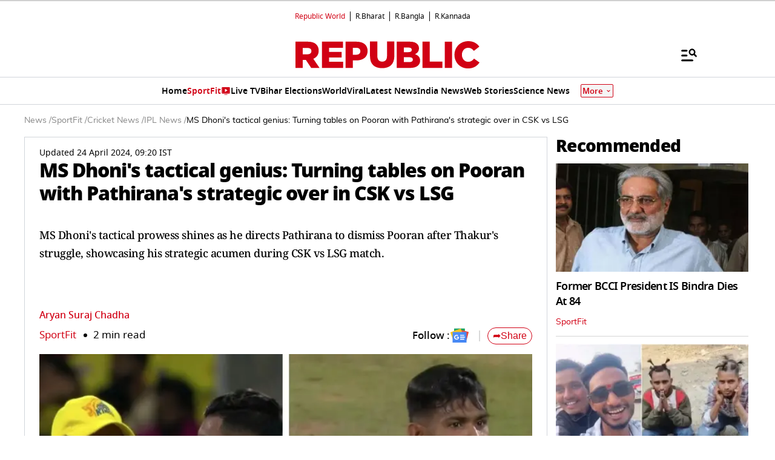

--- FILE ---
content_type: text/html; charset=utf-8
request_url: https://www.google.com/recaptcha/api2/aframe
body_size: 151
content:
<!DOCTYPE HTML><html><head><meta http-equiv="content-type" content="text/html; charset=UTF-8"></head><body><script nonce="tDu6kcxu-QneNVJbHx-6Cg">/** Anti-fraud and anti-abuse applications only. See google.com/recaptcha */ try{var clients={'sodar':'https://pagead2.googlesyndication.com/pagead/sodar?'};window.addEventListener("message",function(a){try{if(a.source===window.parent){var b=JSON.parse(a.data);var c=clients[b['id']];if(c){var d=document.createElement('img');d.src=c+b['params']+'&rc='+(localStorage.getItem("rc::a")?sessionStorage.getItem("rc::b"):"");window.document.body.appendChild(d);sessionStorage.setItem("rc::e",parseInt(sessionStorage.getItem("rc::e")||0)+1);localStorage.setItem("rc::h",'1769365948516');}}}catch(b){}});window.parent.postMessage("_grecaptcha_ready", "*");}catch(b){}</script></body></html>

--- FILE ---
content_type: application/javascript; charset=utf-8
request_url: https://fundingchoicesmessages.google.com/f/AGSKWxVA9P3EDO_BKHoX7cwE5ixK_2rALbpogNmpvRZsKiONzd4Ka73GsHL_S69J6g3zji2te69YfsXZNoER20b-Y3Y9gdUh7ODpsibUqZ7TJ7SZoIc-DR64rt6LvEBZEgCPttm1coXa-RcFJm46mYT3gOtbq33ygh35SzfAUwfJrv-DRg8S0KzaNvs-oddt/_-ad0._adsperfectmarket//adcde.js.net/flashads/google-adsense-
body_size: -1288
content:
window['cd38ede9-0d89-4ad9-81b3-e9e4a147773c'] = true;